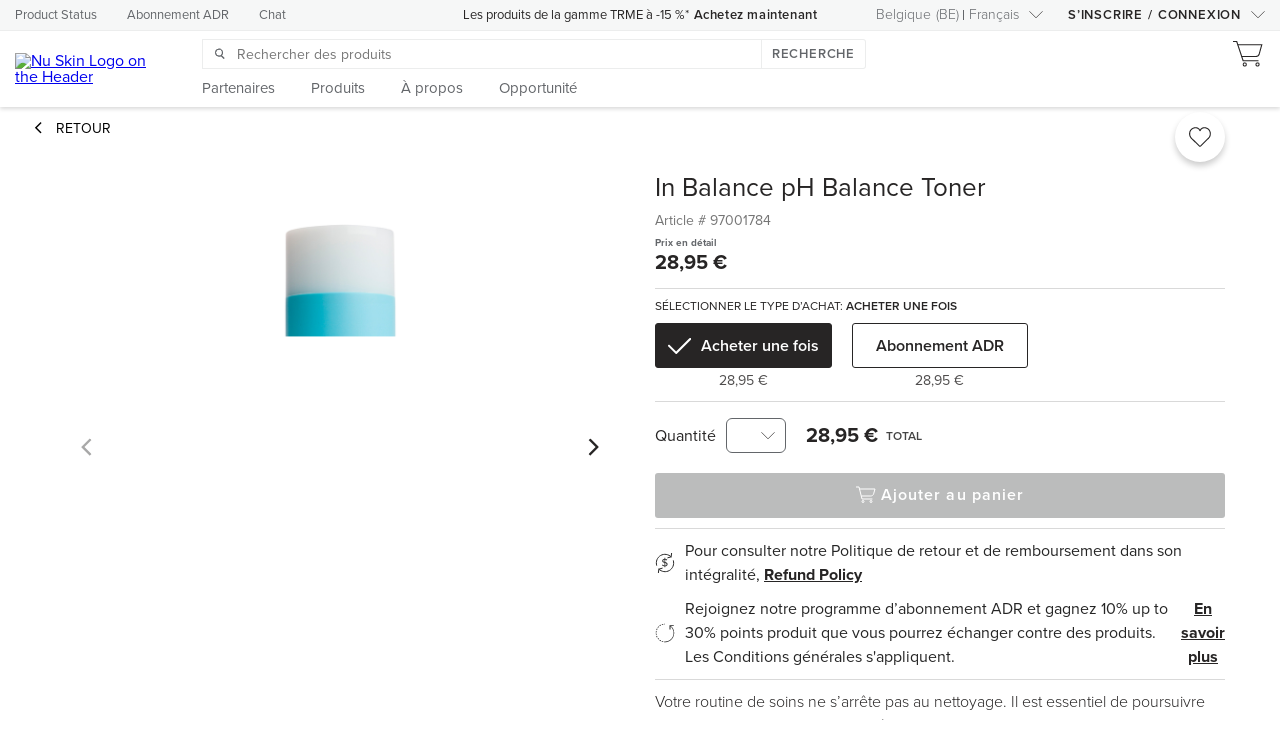

--- FILE ---
content_type: application/javascript
request_url: https://api.ipify.org/?format=jsonp&callback=getIP
body_size: -49
content:
getIP({"ip":"3.135.226.59"});

--- FILE ---
content_type: image/svg+xml
request_url: https://images.contentstack.io/v3/assets/blt7d4c4f4a1bf5a819/bltbfe4e4826fce3235/63774827e1acaa10902d16e0/non-comedogenic.svg
body_size: -190
content:
<svg width="60" height="60" viewBox="0 0 60 60" fill="none" xmlns="http://www.w3.org/2000/svg">
<g clip-path="url(#clip0_4230_40)">
<path d="M59.25 30C59.25 46.1543 46.1543 59.25 30 59.25C13.8457 59.25 0.75 46.1543 0.75 30C0.75 13.8457 13.8457 0.75 30 0.75C46.1543 0.75 59.25 13.8457 59.25 30Z" stroke="#252525" stroke-width="1.5" stroke-miterlimit="10"/>
<path d="M9 38H19C17 42 19 48.4975 24.5 48.4975C30 48.4975 31.5 42 30 38H49.5" stroke="#252525" stroke-width="1.5"/>
<path d="M24.5591 26.9297V22" stroke="#252525" stroke-width="1.5" stroke-linecap="round" stroke-linejoin="round"/>
<path d="M28.8313 28.9822L32 25.2058" stroke="#252525" stroke-width="1.5" stroke-linecap="round" stroke-linejoin="round"/>
<path d="M20.1687 28.9822L17 25.2058" stroke="#252525" stroke-width="1.5" stroke-linecap="round" stroke-linejoin="round"/>
<path d="M42.42 30.32C45.9657 30.32 48.84 27.4457 48.84 23.9C48.84 20.3543 45.9657 17.48 42.42 17.48C38.8743 17.48 36 20.3543 36 23.9C36 27.4457 38.8743 30.32 42.42 30.32Z" stroke="#252525" stroke-width="1.5" stroke-miterlimit="10" stroke-linejoin="bevel"/>
<path d="M38.4199 22.8L42.4299 27.63L51.6399 17" stroke="#252525" stroke-width="1.5" stroke-miterlimit="10" stroke-linejoin="bevel"/>
</g>
<defs>
<clipPath id="clip0_4230_40">
<rect width="60" height="60" fill="white"/>
</clipPath>
</defs>
</svg>
